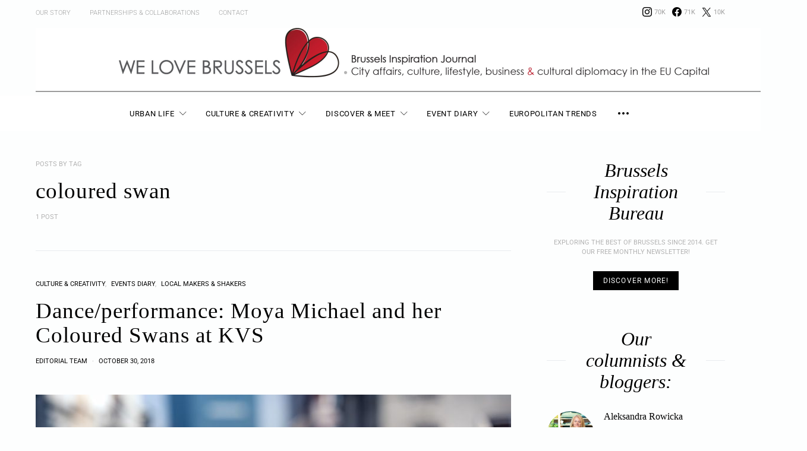

--- FILE ---
content_type: text/html; charset=UTF-8
request_url: https://welovebrussels.org/tag/coloured-swan/
body_size: 62190
content:
<!DOCTYPE html><html lang="en-US"><head><meta charset="UTF-8"><meta name="viewport" content="width=device-width, initial-scale=1"><link rel="profile" href="http://gmpg.org/xfn/11"><meta name='robots' content='index, follow, max-image-preview:large, max-snippet:-1, max-video-preview:-1' /> <script id="cookieyes" type="text/javascript" src="https://cdn-cookieyes.com/client_data/a0b3a066d2adef7cc8484045/script.js"></script> <script id="google_gtagjs-js-consent-mode-data-layer" type="text/javascript">window.dataLayer = window.dataLayer || [];function gtag(){dataLayer.push(arguments);}
gtag('consent', 'default', {"ad_personalization":"denied","ad_storage":"denied","ad_user_data":"denied","analytics_storage":"denied","functionality_storage":"denied","security_storage":"denied","personalization_storage":"denied","region":["AT","BE","BG","CH","CY","CZ","DE","DK","EE","ES","FI","FR","GB","GR","HR","HU","IE","IS","IT","LI","LT","LU","LV","MT","NL","NO","PL","PT","RO","SE","SI","SK"],"wait_for_update":500});
window._googlesitekitConsentCategoryMap = {"statistics":["analytics_storage"],"marketing":["ad_storage","ad_user_data","ad_personalization"],"functional":["functionality_storage","security_storage"],"preferences":["personalization_storage"]};
window._googlesitekitConsents = {"ad_personalization":"denied","ad_storage":"denied","ad_user_data":"denied","analytics_storage":"denied","functionality_storage":"denied","security_storage":"denied","personalization_storage":"denied","region":["AT","BE","BG","CH","CY","CZ","DE","DK","EE","ES","FI","FR","GB","GR","HR","HU","IE","IS","IT","LI","LT","LU","LV","MT","NL","NO","PL","PT","RO","SE","SI","SK"],"wait_for_update":500};</script> <link media="all" href="https://welovebrussels.org/wp-content/cache/autoptimize/css/autoptimize_7db691be8f95e12d0adaf826158fd21d.css" rel="stylesheet"><link media="screen" href="https://welovebrussels.org/wp-content/cache/autoptimize/css/autoptimize_4773cc3f2db0f7eeb0d9cf763ae5f363.css" rel="stylesheet"><title>coloured swan Archives - We Love Brussels</title><link rel="canonical" href="https://welovebrussels.org/tag/coloured-swan/" /><meta property="og:locale" content="en_US" /><meta property="og:type" content="article" /><meta property="og:title" content="coloured swan Archives - We Love Brussels" /><meta property="og:url" content="https://welovebrussels.org/tag/coloured-swan/" /><meta property="og:site_name" content="We Love Brussels" /><meta name="twitter:card" content="summary_large_image" /><meta name="twitter:site" content="@welovebrussels" /> <script type="application/ld+json" class="yoast-schema-graph">{"@context":"https://schema.org","@graph":[{"@type":"CollectionPage","@id":"https://welovebrussels.org/tag/coloured-swan/","url":"https://welovebrussels.org/tag/coloured-swan/","name":"coloured swan Archives - We Love Brussels","isPartOf":{"@id":"https://welovebrussels.org/#website"},"primaryImageOfPage":{"@id":"https://welovebrussels.org/tag/coloured-swan/#primaryimage"},"image":{"@id":"https://welovebrussels.org/tag/coloured-swan/#primaryimage"},"thumbnailUrl":"https://welovebrussels.org/wp-content/uploads/2018/10/KVS_Moya_Michael2018©DannyWillems-18D18809.jpg","breadcrumb":{"@id":"https://welovebrussels.org/tag/coloured-swan/#breadcrumb"},"inLanguage":"en-US"},{"@type":"ImageObject","inLanguage":"en-US","@id":"https://welovebrussels.org/tag/coloured-swan/#primaryimage","url":"https://welovebrussels.org/wp-content/uploads/2018/10/KVS_Moya_Michael2018©DannyWillems-18D18809.jpg","contentUrl":"https://welovebrussels.org/wp-content/uploads/2018/10/KVS_Moya_Michael2018©DannyWillems-18D18809.jpg","width":1024,"height":683},{"@type":"BreadcrumbList","@id":"https://welovebrussels.org/tag/coloured-swan/#breadcrumb","itemListElement":[{"@type":"ListItem","position":1,"name":"Home","item":"https://welovebrussels.org/"},{"@type":"ListItem","position":2,"name":"coloured swan"}]},{"@type":"WebSite","@id":"https://welovebrussels.org/#website","url":"https://welovebrussels.org/","name":"We Love Brussels","description":"Brussels Inspiration Bureau. Your guide to city life, Brussels events agenda, expat news &amp; travel tips","potentialAction":[{"@type":"SearchAction","target":{"@type":"EntryPoint","urlTemplate":"https://welovebrussels.org/?s={search_term_string}"},"query-input":"required name=search_term_string"}],"inLanguage":"en-US"}]}</script> <link rel='dns-prefetch' href='//www.googletagmanager.com' /><link rel="alternate" type="application/rss+xml" title="We Love Brussels &raquo; Feed" href="https://welovebrussels.org/feed/" /><link rel="alternate" type="application/rss+xml" title="We Love Brussels &raquo; Comments Feed" href="https://welovebrussels.org/comments/feed/" /><link rel="alternate" type="application/rss+xml" title="We Love Brussels &raquo; coloured swan Tag Feed" href="https://welovebrussels.org/tag/coloured-swan/feed/" /><link rel="preload" href="https://welovebrussels.org/wp-content/plugins/canvas/assets/fonts/canvas-icons.woff" as="font" type="font/woff" crossorigin> <script type="text/javascript">window._wpemojiSettings = {"baseUrl":"https:\/\/s.w.org\/images\/core\/emoji\/14.0.0\/72x72\/","ext":".png","svgUrl":"https:\/\/s.w.org\/images\/core\/emoji\/14.0.0\/svg\/","svgExt":".svg","source":{"concatemoji":"https:\/\/welovebrussels.org\/wp-includes\/js\/wp-emoji-release.min.js?ver=6.2.8"}};
/*! This file is auto-generated */
!function(e,a,t){var n,r,o,i=a.createElement("canvas"),p=i.getContext&&i.getContext("2d");function s(e,t){p.clearRect(0,0,i.width,i.height),p.fillText(e,0,0);e=i.toDataURL();return p.clearRect(0,0,i.width,i.height),p.fillText(t,0,0),e===i.toDataURL()}function c(e){var t=a.createElement("script");t.src=e,t.defer=t.type="text/javascript",a.getElementsByTagName("head")[0].appendChild(t)}for(o=Array("flag","emoji"),t.supports={everything:!0,everythingExceptFlag:!0},r=0;r<o.length;r++)t.supports[o[r]]=function(e){if(p&&p.fillText)switch(p.textBaseline="top",p.font="600 32px Arial",e){case"flag":return s("\ud83c\udff3\ufe0f\u200d\u26a7\ufe0f","\ud83c\udff3\ufe0f\u200b\u26a7\ufe0f")?!1:!s("\ud83c\uddfa\ud83c\uddf3","\ud83c\uddfa\u200b\ud83c\uddf3")&&!s("\ud83c\udff4\udb40\udc67\udb40\udc62\udb40\udc65\udb40\udc6e\udb40\udc67\udb40\udc7f","\ud83c\udff4\u200b\udb40\udc67\u200b\udb40\udc62\u200b\udb40\udc65\u200b\udb40\udc6e\u200b\udb40\udc67\u200b\udb40\udc7f");case"emoji":return!s("\ud83e\udef1\ud83c\udffb\u200d\ud83e\udef2\ud83c\udfff","\ud83e\udef1\ud83c\udffb\u200b\ud83e\udef2\ud83c\udfff")}return!1}(o[r]),t.supports.everything=t.supports.everything&&t.supports[o[r]],"flag"!==o[r]&&(t.supports.everythingExceptFlag=t.supports.everythingExceptFlag&&t.supports[o[r]]);t.supports.everythingExceptFlag=t.supports.everythingExceptFlag&&!t.supports.flag,t.DOMReady=!1,t.readyCallback=function(){t.DOMReady=!0},t.supports.everything||(n=function(){t.readyCallback()},a.addEventListener?(a.addEventListener("DOMContentLoaded",n,!1),e.addEventListener("load",n,!1)):(e.attachEvent("onload",n),a.attachEvent("onreadystatechange",function(){"complete"===a.readyState&&t.readyCallback()})),(e=t.source||{}).concatemoji?c(e.concatemoji):e.wpemoji&&e.twemoji&&(c(e.twemoji),c(e.wpemoji)))}(window,document,window._wpemojiSettings);</script> <!--noptimize--><script id="welov-ready">
			window.advanced_ads_ready=function(e,a){a=a||"complete";var d=function(e){return"interactive"===a?"loading"!==e:"complete"===e};d(document.readyState)?e():document.addEventListener("readystatechange",(function(a){d(a.target.readyState)&&e()}),{once:"interactive"===a})},window.advanced_ads_ready_queue=window.advanced_ads_ready_queue||[];		</script>
		<!--/noptimize--><link rel='alternate stylesheet' id='powerkit-icons-css' href='https://welovebrussels.org/wp-content/plugins/powerkit/assets/fonts/powerkit-icons.woff?ver=3.0.4' type='text/css' as='font' type='font/wof' crossorigin /> <script type='text/javascript' id='cookie-law-info-wca-js-before'>const _ckyGsk = true;</script> <script type='text/javascript' src='https://welovebrussels.org/wp-includes/js/tinymce/tinymce.min.js?ver=49110-20201110' id='wp-tinymce-root-js'></script> <script type='text/javascript' src='https://welovebrussels.org/wp-includes/js/tinymce/plugins/compat3x/plugin.min.js?ver=49110-20201110' id='wp-tinymce-js'></script> <script type='text/javascript' id='jquery-core-js-extra'>var csco_mega_menu = {"rest_url":"https:\/\/welovebrussels.org\/wp-json\/csco\/v1\/menu-posts"};</script> <script type='text/javascript' src='https://welovebrussels.org/wp-includes/js/jquery/jquery.min.js?ver=3.6.4' id='jquery-core-js'></script> 
 <script type='text/javascript' src='https://www.googletagmanager.com/gtag/js?id=GT-NBB2VV2' id='google_gtagjs-js' async></script> <script type='text/javascript' id='google_gtagjs-js-after'>window.dataLayer = window.dataLayer || [];function gtag(){dataLayer.push(arguments);}
gtag("set","linker",{"domains":["welovebrussels.org"]});
gtag("js", new Date());
gtag("set", "developer_id.dZTNiMT", true);
gtag("config", "GT-NBB2VV2");</script> <link rel="https://api.w.org/" href="https://welovebrussels.org/wp-json/" /><link rel="alternate" type="application/json" href="https://welovebrussels.org/wp-json/wp/v2/tags/1118" /><link rel="EditURI" type="application/rsd+xml" title="RSD" href="https://welovebrussels.org/xmlrpc.php?rsd" /><link rel="wlwmanifest" type="application/wlwmanifest+xml" href="https://welovebrussels.org/wp-includes/wlwmanifest.xml" /><meta name="generator" content="WordPress 6.2.8" /><meta name="generator" content="Site Kit by Google 1.168.0" /><link rel="icon" href="https://welovebrussels.org/wp-content/uploads/2018/04/cropped-WLB-favicon-32x32.jpg" sizes="32x32" /><link rel="icon" href="https://welovebrussels.org/wp-content/uploads/2018/04/cropped-WLB-favicon-192x192.jpg" sizes="192x192" /><link rel="apple-touch-icon" href="https://welovebrussels.org/wp-content/uploads/2018/04/cropped-WLB-favicon-180x180.jpg" /><meta name="msapplication-TileImage" content="https://welovebrussels.org/wp-content/uploads/2018/04/cropped-WLB-favicon-270x270.jpg" /></head><body class="archive tag tag-coloured-swan tag-1118 wp-embed-responsive header-enabled cs-page-layout-sidebar cs-page-layout-sidebar-right parallax-enabled sticky-sidebar-enabled stick-to-bottom navbar-sticky-enabled navbar-smart-enabled block-align-enabled style-align-left aa-prefix-welov-"><div class="site-overlay"></div><div class="offcanvas"><div class="offcanvas-header"><nav class="navbar navbar-offcanvas  navbar-border"> <a class="navbar-brand" href="https://welovebrussels.org/"> <img class="logo-image" src="https://welovebrussels.org/wp-content/uploads/2020/03/WLB-logo-new-e1583578579317.png" srcset="https://welovebrussels.org/wp-content/uploads/2020/03/WLB-logo-new-e1583578579317.png 1x, https://welovebrussels.org/wp-content/uploads/2020/03/WLB-logo-new-e1583578579317.png 2x" alt="We Love Brussels"> </a> <button type="button" class="offcanvas-toggle navbar-toggle"> <i class="cs-icon cs-icon-cross"></i> </button></nav></div><div class="offcanvas-sidebar"><div class="offcanvas-inner widget-area"><div class="widget widget_nav_menu cs-d-lg-none"><div class="menu-portfolio-container"><ul id="menu-portfolio" class="menu"><li id="menu-item-2624" class="menu-item menu-item-type-taxonomy menu-item-object-category menu-item-has-children menu-item-2624"><a href="https://welovebrussels.org/category/urban-city-lifestyle/">Urban Life</a><ul class="sub-menu"><li id="menu-item-7827" class="menu-item menu-item-type-taxonomy menu-item-object-category menu-item-7827"><a href="https://welovebrussels.org/category/urban-city-lifestyle/urban-jungle/">Urban Jungle</a></li><li id="menu-item-7821" class="menu-item menu-item-type-taxonomy menu-item-object-category menu-item-7821"><a href="https://welovebrussels.org/category/photo-urban-stories/">Photo Stories</a></li><li id="menu-item-7826" class="menu-item menu-item-type-taxonomy menu-item-object-category menu-item-7826"><a href="https://welovebrussels.org/category/urban-city-lifestyle/why/">But Why?</a></li><li id="menu-item-7833" class="menu-item menu-item-type-taxonomy menu-item-object-category menu-item-7833"><a href="https://welovebrussels.org/category/urban-city-lifestyle/smart-city-technology/">Smart City</a></li><li id="menu-item-2611" class="menu-item menu-item-type-taxonomy menu-item-object-category menu-item-2611"><a href="https://welovebrussels.org/category/city-branding/">City Branding</a></li><li id="menu-item-7825" class="menu-item menu-item-type-taxonomy menu-item-object-category menu-item-7825"><a href="https://welovebrussels.org/category/urban-city-lifestyle/seniors/">Seniors</a></li><li id="menu-item-7830" class="menu-item menu-item-type-taxonomy menu-item-object-category menu-item-7830"><a href="https://welovebrussels.org/category/urban-city-lifestyle/real-estate/">Real Estate</a></li></ul></li><li id="menu-item-2612" class="menu-item menu-item-type-taxonomy menu-item-object-category menu-item-has-children menu-item-2612"><a href="https://welovebrussels.org/category/creative-brussels/">Culture &#038; Creativity</a><ul class="sub-menu"><li id="menu-item-7822" class="menu-item menu-item-type-taxonomy menu-item-object-category menu-item-7822"><a href="https://welovebrussels.org/category/new-economy/">New Economy</a></li><li id="menu-item-2616" class="menu-item menu-item-type-taxonomy menu-item-object-category menu-item-2616"><a href="https://welovebrussels.org/category/urban-city-lifestyle/city-entrepreneurship/">Local Makers &#038; Shakers</a></li><li id="menu-item-8536" class="menu-item menu-item-type-taxonomy menu-item-object-category menu-item-8536"><a href="https://welovebrussels.org/category/creative-brussels/illustrations/">Illustrations</a></li><li id="menu-item-7829" class="menu-item menu-item-type-taxonomy menu-item-object-category menu-item-7829"><a href="https://welovebrussels.org/category/creative-brussels/fashion/">Fashion City</a></li></ul></li><li id="menu-item-17719" class="menu-item menu-item-type-post_type menu-item-object-page menu-item-has-children menu-item-17719"><a href="https://welovebrussels.org/discover-meet-in-brussels/">Discover &#038; Meet</a><ul class="sub-menu"><li id="menu-item-2623" class="menu-item menu-item-type-taxonomy menu-item-object-category menu-item-2623"><a href="https://welovebrussels.org/category/brussels-travel-tourism/">Travel &#038; Tourism news</a></li><li id="menu-item-17727" class="menu-item menu-item-type-taxonomy menu-item-object-category menu-item-17727"><a href="https://welovebrussels.org/category/foodie-guide/">Foodie guide</a></li></ul></li><li id="menu-item-2615" class="menu-item menu-item-type-taxonomy menu-item-object-category menu-item-2615"><a href="https://welovebrussels.org/category/local-events/">Event Diary</a></li><li id="menu-item-17709" class="menu-item menu-item-type-post_type menu-item-object-page menu-item-17709"><a href="https://welovebrussels.org/europolitans/">Europolitan Trends</a></li></ul></div></div><div class="widget block-12 widget_block widget_media_image"><figure class="wp-block-image size-full"><img decoding="async" loading="lazy" width="1104" height="1100" src="https://welovebrussels.org/wp-content/uploads/2022/12/WLB_Logo_11_2019_cmyk_5_2022_color-options_R3-02-2.png" alt="" class="wp-image-22026" srcset="https://welovebrussels.org/wp-content/uploads/2022/12/WLB_Logo_11_2019_cmyk_5_2022_color-options_R3-02-2.png 1104w, https://welovebrussels.org/wp-content/uploads/2022/12/WLB_Logo_11_2019_cmyk_5_2022_color-options_R3-02-2-800x797.png 800w, https://welovebrussels.org/wp-content/uploads/2022/12/WLB_Logo_11_2019_cmyk_5_2022_color-options_R3-02-2-80x80.png 80w, https://welovebrussels.org/wp-content/uploads/2022/12/WLB_Logo_11_2019_cmyk_5_2022_color-options_R3-02-2-120x120.png 120w, https://welovebrussels.org/wp-content/uploads/2022/12/WLB_Logo_11_2019_cmyk_5_2022_color-options_R3-02-2-90x90.png 90w, https://welovebrussels.org/wp-content/uploads/2022/12/WLB_Logo_11_2019_cmyk_5_2022_color-options_R3-02-2-320x320.png 320w, https://welovebrussels.org/wp-content/uploads/2022/12/WLB_Logo_11_2019_cmyk_5_2022_color-options_R3-02-2-560x558.png 560w" sizes="(max-width: 1104px) 100vw, 1104px" /><figcaption class="wp-element-caption"><em>Brussels Inspiration Bureau</em></figcaption></figure></div><div class="widget powerkit_social_links_widget-4 powerkit_social_links_widget"><div class="widget-body"><h5 class="cnvs-block-section-heading is-style-cnvs-block-section-heading-default haligncenter title-widget "><span class="cnvs-section-title"><span>Social Links</span></span></h5><div class="pk-social-links-wrap  pk-social-links-template-inline pk-social-links-align-default pk-social-links-scheme-light pk-social-links-titles-enabled pk-social-links-counts-enabled pk-social-links-labels-enabled pk-social-links-mode-php pk-social-links-mode-rest"><div class="pk-social-links-items"><div class="pk-social-links-item pk-social-links-instagram " data-id="instagram"> <a href="https://www.instagram.com/welovebrussels" class="pk-social-links-link" target="_blank" rel="" aria-label="Instagram"> <i class="pk-social-links-icon pk-icon pk-icon-instagram"></i> <span class="pk-social-links-title pk-font-heading">Instagram</span> <span class="pk-social-links-count pk-font-secondary">70K</span> <span class="pk-social-links-label pk-font-secondary">Followers</span> </a></div><div class="pk-social-links-item pk-social-links-facebook " data-id="facebook"> <a href="https://facebook.com/welovebrussels" class="pk-social-links-link" target="_blank" rel="" aria-label="Facebook"> <i class="pk-social-links-icon pk-icon pk-icon-facebook"></i> <span class="pk-social-links-title pk-font-heading">Facebook</span> <span class="pk-social-links-count pk-font-secondary">71K</span> <span class="pk-social-links-label pk-font-secondary">Followers</span> </a></div><div class="pk-social-links-item pk-social-links-twitter " data-id="twitter"> <a href="https://x.com/welovebrussels" class="pk-social-links-link" target="_blank" rel="" aria-label="X / Twitter"> <i class="pk-social-links-icon pk-icon pk-icon-twitter"></i> <span class="pk-social-links-title pk-font-heading">X / Twitter</span> <span class="pk-social-links-count pk-font-secondary">10K</span> <span class="pk-social-links-label pk-font-secondary">Followers</span> </a></div></div></div></div></div></div></div></div><div id="page" class="site"><div class="site-inner"><header id="masthead" class="site-header page-header-type-simple" role="banner"><div class="topbar cs-d-none cs-d-lg-block"><div class="cs-container"><nav class="navbar"><div class="col-left"><ul id="menu-upper-menu" class="nav navbar-nav navbar-lonely cs-d-none cs-d-lg-block"><li id="menu-item-5408" class="menu-item menu-item-type-post_type menu-item-object-page menu-item-5408"><a href="https://welovebrussels.org/whywelovebrussels/">Our Story</a></li><li id="menu-item-5404" class="menu-item menu-item-type-post_type menu-item-object-page menu-item-5404"><a href="https://welovebrussels.org/partnerships/">Partnerships &#038; Collaborations</a></li><li id="menu-item-5407" class="menu-item menu-item-type-post_type menu-item-object-page menu-item-5407"><a href="https://welovebrussels.org/contact-us/">Contact</a></li></ul></div><div class="col-right"><div class="pk-social-links-wrap  pk-social-links-template-nav pk-social-links-align-default pk-social-links-scheme-light pk-social-links-titles-disabled pk-social-links-counts-enabled pk-social-links-labels-disabled pk-social-links-mode-php pk-social-links-mode-rest"><div class="pk-social-links-items"><div class="pk-social-links-item pk-social-links-instagram " data-id="instagram"> <a href="https://www.instagram.com/welovebrussels" class="pk-social-links-link" target="_blank" rel="" aria-label="Instagram"> <i class="pk-social-links-icon pk-icon pk-icon-instagram"></i> <span class="pk-social-links-count pk-font-secondary">70K</span> </a></div><div class="pk-social-links-item pk-social-links-facebook " data-id="facebook"> <a href="https://facebook.com/welovebrussels" class="pk-social-links-link" target="_blank" rel="" aria-label="Facebook"> <i class="pk-social-links-icon pk-icon pk-icon-facebook"></i> <span class="pk-social-links-count pk-font-secondary">71K</span> </a></div><div class="pk-social-links-item pk-social-links-twitter " data-id="twitter"> <a href="https://x.com/welovebrussels" class="pk-social-links-link" target="_blank" rel="" aria-label="X / Twitter"> <i class="pk-social-links-icon pk-icon pk-icon-twitter"></i> <span class="pk-social-links-count pk-font-secondary">10K</span> </a></div></div></div></div></nav></div></div><div class="header header-center header-dark cs-d-none cs-d-lg-block" ><div class="cs-container"><div class="header-col header-col-left"><div></div></div><div class="header-col header-col-center"><div> <a href="https://welovebrussels.org/" class="site-logo"> <img class="logo-image" src="https://welovebrussels.org/wp-content/uploads/2022/11/WLB_header-11-19_1280x133_2-scaled.jpg" srcset="https://welovebrussels.org/wp-content/uploads/2022/11/WLB_header-11-19_1280x133_2-scaled.jpg 1x, https://welovebrussels.org/wp-content/uploads/2022/11/WLB_header-11-19_1280x133_2-scaled.jpg 2x" alt="We Love Brussels"> </a></div></div><div class="header-col header-col-right"><div> <a href="#search" class="navbar-search"><i class="cs-icon cs-icon-search"></i></a></div></div></div></div><div class="navbar-primary navbar-center search-disabled social-disabled toggle-disabled"><div class="cs-container"><nav class="navbar"><div class="navbar-col"><div> <button class="navbar-toggle offcanvas-toggle" type="button"> <i class="cs-icon cs-icon-menu"></i> </button> <a class="navbar-brand" href="https://welovebrussels.org/"> <img class="logo-image" src="https://welovebrussels.org/wp-content/uploads/2020/02/WLB_Logo_11_2019_ULTRA-WIDE_rbg.png" srcset="https://welovebrussels.org/wp-content/uploads/2020/02/WLB_Logo_11_2019_ULTRA-WIDE_rbg.png 1x, https://welovebrussels.org/wp-content/uploads/2020/02/WLB_Logo_11_2019_ULTRA-WIDE_rbg.png 2x" alt="We Love Brussels"> </a></div></div><div class="navbar-col"><div><ul id="menu-portfolio-1" class="nav navbar-nav"><li class="menu-item menu-item-type-taxonomy menu-item-object-category menu-item-has-children menu-item-2624 csco-mega-menu csco-mega-menu-terms"><a href="https://welovebrussels.org/category/urban-city-lifestyle/">Urban Life</a><div class="sub-menu"><div class="cs-mm-content"><ul class="cs-mm-categories"><li class="menu-item menu-item-type-taxonomy menu-item-object-category menu-item-7827 csco-mega-menu-child-term csco-mega-menu-child"> <a href="https://welovebrussels.org/category/urban-city-lifestyle/urban-jungle/" data-term="753" data-numberposts="4">Urban Jungle</a></li><li class="menu-item menu-item-type-taxonomy menu-item-object-category menu-item-7821 csco-mega-menu-child-term csco-mega-menu-child"> <a href="https://welovebrussels.org/category/photo-urban-stories/" data-term="214" data-numberposts="4">Photo Stories</a></li><li class="menu-item menu-item-type-taxonomy menu-item-object-category menu-item-7826 csco-mega-menu-child-term csco-mega-menu-child"> <a href="https://welovebrussels.org/category/urban-city-lifestyle/why/" data-term="783" data-numberposts="4">But Why?</a></li><li class="menu-item menu-item-type-taxonomy menu-item-object-category menu-item-7833 csco-mega-menu-child-term csco-mega-menu-child"> <a href="https://welovebrussels.org/category/urban-city-lifestyle/smart-city-technology/" data-term="333" data-numberposts="4">Smart City</a></li><li class="menu-item menu-item-type-taxonomy menu-item-object-category menu-item-2611 csco-mega-menu-child-term csco-mega-menu-child"> <a href="https://welovebrussels.org/category/city-branding/" data-term="83" data-numberposts="4">City Branding</a></li><li class="menu-item menu-item-type-taxonomy menu-item-object-category menu-item-7825 csco-mega-menu-child-term csco-mega-menu-child"> <a href="https://welovebrussels.org/category/urban-city-lifestyle/seniors/" data-term="693" data-numberposts="4">Seniors</a></li><li class="menu-item menu-item-type-taxonomy menu-item-object-category menu-item-7830 csco-mega-menu-child-term csco-mega-menu-child"> <a href="https://welovebrussels.org/category/urban-city-lifestyle/real-estate/" data-term="341" data-numberposts="4">Real Estate</a></li></ul><div class="cs-mm-posts-container"><div class="cs-mm-posts" data-term="753"></div><div class="cs-mm-posts" data-term="214"></div><div class="cs-mm-posts" data-term="783"></div><div class="cs-mm-posts" data-term="333"></div><div class="cs-mm-posts" data-term="83"></div><div class="cs-mm-posts" data-term="693"></div><div class="cs-mm-posts" data-term="341"></div></div></div></div></li><li class="menu-item menu-item-type-taxonomy menu-item-object-category menu-item-has-children menu-item-2612 csco-mega-menu csco-mega-menu-terms"><a href="https://welovebrussels.org/category/creative-brussels/">Culture &#038; Creativity</a><div class="sub-menu"><div class="cs-mm-content"><ul class="cs-mm-categories"><li class="menu-item menu-item-type-taxonomy menu-item-object-category menu-item-7822 csco-mega-menu-child-term csco-mega-menu-child"> <a href="https://welovebrussels.org/category/new-economy/" data-term="348" data-numberposts="4">New Economy</a></li><li class="menu-item menu-item-type-taxonomy menu-item-object-category menu-item-2616 csco-mega-menu-child-term csco-mega-menu-child"> <a href="https://welovebrussels.org/category/urban-city-lifestyle/city-entrepreneurship/" data-term="84" data-numberposts="4">Local Makers &#038; Shakers</a></li><li class="menu-item menu-item-type-taxonomy menu-item-object-category menu-item-8536 csco-mega-menu-child-term csco-mega-menu-child"> <a href="https://welovebrussels.org/category/creative-brussels/illustrations/" data-term="299" data-numberposts="4">Illustrations</a></li><li class="menu-item menu-item-type-taxonomy menu-item-object-category menu-item-7829 csco-mega-menu-child-term csco-mega-menu-child"> <a href="https://welovebrussels.org/category/creative-brussels/fashion/" data-term="734" data-numberposts="4">Fashion City</a></li></ul><div class="cs-mm-posts-container"><div class="cs-mm-posts" data-term="348"></div><div class="cs-mm-posts" data-term="84"></div><div class="cs-mm-posts" data-term="299"></div><div class="cs-mm-posts" data-term="734"></div></div></div></div></li><li class="menu-item menu-item-type-post_type menu-item-object-page menu-item-has-children menu-item-17719"><a href="https://welovebrussels.org/discover-meet-in-brussels/">Discover &#038; Meet</a><ul class="sub-menu"><li class="menu-item menu-item-type-taxonomy menu-item-object-category menu-item-2623 csco-mega-menu-term menu-item-has-children"><a href="https://welovebrussels.org/category/brussels-travel-tourism/" data-term="53" data-numberposts="5">Travel &#038; Tourism news</a><div class="sub-menu"><div class="cs-mm-posts mega-menu-term"></div></div></li><li class="menu-item menu-item-type-taxonomy menu-item-object-category menu-item-17727"><a href="https://welovebrussels.org/category/foodie-guide/">Foodie guide</a></li></ul></li><li class="menu-item menu-item-type-taxonomy menu-item-object-category menu-item-2615 csco-mega-menu csco-mega-menu-term menu-item-has-children"><a href="https://welovebrussels.org/category/local-events/" data-term="350" data-numberposts="5">Event Diary</a><div class="sub-menu"><div class="cs-mm-posts mega-menu-term"></div></div></li><li class="menu-item menu-item-type-post_type menu-item-object-page menu-item-17709"><a href="https://welovebrussels.org/europolitans/">Europolitan Trends</a></li></ul><div class="navbar-multi-column-widgets site-submenu section-heading-default-style-2"> <button type="button" class="navbar-widgets-btn"> <i class="cs-icon cs-icon-more-horizontal"></i> </button><div class="navbar-widgets-container"><div class="widget-area navbar-widgets-inner navbar-multi-column-area"><div class="widget-col"><div class="widget nav_menu-2 widget_nav_menu"><div class="menu-community-menu-container"><ul id="menu-community-menu" class="menu"><li id="menu-item-16764" class="menu-item menu-item-type-taxonomy menu-item-object-category menu-item-16764"><a href="https://welovebrussels.org/category/our-news/">Community news</a></li><li id="menu-item-16759" class="menu-item menu-item-type-post_type menu-item-object-page menu-item-16759"><a href="https://welovebrussels.org/success-story/">Building the platform</a></li><li id="menu-item-16760" class="menu-item menu-item-type-post_type menu-item-object-page menu-item-16760"><a href="https://welovebrussels.org/community/">Community of city admirers</a></li><li id="menu-item-16761" class="menu-item menu-item-type-post_type menu-item-object-page menu-item-16761"><a href="https://welovebrussels.org/partnerships/">Partnerships &#038; Collaborations</a></li><li id="menu-item-16762" class="menu-item menu-item-type-post_type menu-item-object-page menu-item-16762"><a href="https://welovebrussels.org/contact-us/">Get in Touch</a></li></ul></div></div></div><div class="widget-col"><div class="widget media_image-8 widget_media_image"><h5 class="cnvs-block-section-heading is-style-cnvs-block-section-heading-default halignleft title-widget "><span class="cnvs-section-title"><span>Become our contributor. Join the team!</span></span></h5><a href="http://welovebrussels.org/2018/03/want-to-join-the-team-become-our-contributing-editor/"><img width="800" height="530" src="https://welovebrussels.org/wp-content/uploads/2020/03/wlb-office-life-80x53.jpg" class="image wp-image-15747  attachment-medium size-medium pk-lqip pk-lazyload" alt="" decoding="async" loading="lazy" style="max-width: 100%; height: auto;" data-pk-sizes="auto" data-ls-sizes="(max-width: 800px) 100vw, 800px" data-pk-src="https://welovebrussels.org/wp-content/uploads/2020/03/wlb-office-life-800x530.jpg" data-pk-srcset="https://welovebrussels.org/wp-content/uploads/2020/03/wlb-office-life-800x530.jpg 800w, https://welovebrussels.org/wp-content/uploads/2020/03/wlb-office-life-1160x769.jpg 1160w, https://welovebrussels.org/wp-content/uploads/2020/03/wlb-office-life-120x80.jpg 120w, https://welovebrussels.org/wp-content/uploads/2020/03/wlb-office-life-90x60.jpg 90w, https://welovebrussels.org/wp-content/uploads/2020/03/wlb-office-life-320x212.jpg 320w, https://welovebrussels.org/wp-content/uploads/2020/03/wlb-office-life-560x371.jpg 560w, https://welovebrussels.org/wp-content/uploads/2020/03/wlb-office-life-80x53.jpg 80w, https://welovebrussels.org/wp-content/uploads/2020/03/wlb-office-life.jpg 1320w" /></a></div></div><div class="widget-col"><div class="widget siteorigin-panels-builder-2 widget_siteorigin-panels-builder"><div id="pl-w643087fc45ce0"  class="panel-layout" ><div id="pg-w643087fc45ce0-0"  class="panel-grid panel-no-style" ><div id="pgc-w643087fc45ce0-0-0"  class="panel-grid-cell" ><div id="panel-w643087fc45ce0-0-0-0" class="so-panel widget widget_media_image panel-first-child panel-last-child" data-index="0" ><img width="706" height="800" src="https://welovebrussels.org/wp-content/uploads/2019/10/welovebrussels-new-logo-80x91.png" class="image wp-image-14512  attachment-full size-full pk-lqip pk-lazyload" alt="" decoding="async" loading="lazy" style="max-width: 100%; height: auto;" data-pk-sizes="auto" data-ls-sizes="(max-width: 706px) 100vw, 706px" data-pk-src="https://welovebrussels.org/wp-content/uploads/2019/10/welovebrussels-new-logo.png" data-pk-srcset="https://welovebrussels.org/wp-content/uploads/2019/10/welovebrussels-new-logo.png 706w, https://welovebrussels.org/wp-content/uploads/2019/10/welovebrussels-new-logo-320x363.png 320w, https://welovebrussels.org/wp-content/uploads/2019/10/welovebrussels-new-logo-560x635.png 560w, https://welovebrussels.org/wp-content/uploads/2019/10/welovebrussels-new-logo-80x91.png 80w" /></div></div><div id="pgc-w643087fc45ce0-0-1"  class="panel-grid-cell" ><div id="panel-w643087fc45ce0-0-1-0" class="so-panel widget widget_powerkit_opt_in_subscription_widget powerkit_opt_in_subscription_widget panel-first-child panel-last-child" data-index="1" ><div class="widget-body"><div class="pk-subscribe-form-wrap pk-subscribe-form-widget" data-service="mailchimp"><div class="pk-subscribe-container "><div class="pk-subscribe-data"><h3 class="widget-title">Sign up for our newsletter</h3><p class="pk-subscribe-message pk-font-heading">Get our periodical updates. Zero spam.</p><form method="post" class="subscription"> <input type="hidden" name="service" value="mailchimp"> <input type="hidden" name="list_id" value="4912069911"><div class="pk-input-group"> <input type="text" name="EMAIL" class="email form-control" placeholder="Enter your email"> <button class="pk-subscribe-submit" type="submit"><span>Subscribe</span><span><i class="cs-icon cs-icon-mail"></i></span></button></div> <input type="hidden" name="_wp_http_referer" value="/tag/coloured-swan/" /></form><div class="pk-privacy pk-color-secondary"> <label><input name="pk-privacy" type="checkbox">By checking this box, you confirm that you have read and are agreeing to our terms of use regarding the storage of the data submitted through this form.</label></div></div></div></div></div></div></div></div></div></div></div></div></div></div></div></div><div class="navbar-col"><div> <a href="#search" class="navbar-search"><i class="cs-icon cs-icon-search"></i></a></div></div></nav></div></div></header><div class="site-content layout-sidebar layout-sidebar-right post-sidebar-disabled layout-narrow-enabled section-heading-default-style-4"><div class="cs-container"><div id="content" class="main-content"><div id="primary" class="content-area"><main id="main" class="site-main" role="main"><header class="page-header page-header-simple"><p class="sub-title">Posts by tag</p><h1>coloured swan</h1><div class="post-count"> 1 post</div></header><div class="post-archive"><div class="archive-first archive-standard"><article class="post-standard post-10004 post type-post status-publish format-standard has-post-thumbnail category-creative-brussels category-local-events category-city-entrepreneurship tag-coloured-swan tag-kvs tag-moya-michael"><div class="post-outer"><div class="post-inner"><header class="entry-header"><div class="meta-category"><ul class="post-categories"><li><a href="https://welovebrussels.org/category/creative-brussels/" rel="category tag">culture &amp; creativity</a></li><li><a href="https://welovebrussels.org/category/local-events/" rel="category tag">Events diary</a></li><li><a href="https://welovebrussels.org/category/urban-city-lifestyle/city-entrepreneurship/" rel="category tag">local makers &amp; shakers</a></li></ul></div><h2 class="entry-title"><a href="https://welovebrussels.org/2018/10/moya-michael-choreographer-dancer-coloured-swans-kvs/">Dance/performance: Moya Michael and her Coloured Swans at KVS</a></h2><ul class="post-meta"><li class="meta-author"><span class="author"><a class="url fn n" href="https://welovebrussels.org/author/welovebrussels/" title="View all posts by Editorial Team">Editorial Team</a></span></li><li class="meta-date"><a href="https://welovebrussels.org/2018/10/moya-michael-choreographer-dancer-coloured-swans-kvs/" rel="bookmark">October 30, 2018</a></li></ul></header><section class="post-media"> <a href="https://welovebrussels.org/2018/10/moya-michael-choreographer-dancer-coloured-swans-kvs/"> <img width="800" height="534" src="https://welovebrussels.org/wp-content/uploads/2018/10/KVS_Moya_Michael2018©DannyWillems-18D18809-80x53.jpg" class="attachment-csco-800 size-csco-800 pk-lqip pk-lazyload wp-post-image" alt="" decoding="async" data-pk-sizes="auto" data-ls-sizes="(max-width: 800px) 100vw, 800px" data-pk-src="https://welovebrussels.org/wp-content/uploads/2018/10/KVS_Moya_Michael2018©DannyWillems-18D18809-800x534.jpg" data-pk-srcset="https://welovebrussels.org/wp-content/uploads/2018/10/KVS_Moya_Michael2018©DannyWillems-18D18809-800x534.jpg 800w, https://welovebrussels.org/wp-content/uploads/2018/10/KVS_Moya_Michael2018©DannyWillems-18D18809-120x80.jpg 120w, https://welovebrussels.org/wp-content/uploads/2018/10/KVS_Moya_Michael2018©DannyWillems-18D18809-90x60.jpg 90w, https://welovebrussels.org/wp-content/uploads/2018/10/KVS_Moya_Michael2018©DannyWillems-18D18809-320x213.jpg 320w, https://welovebrussels.org/wp-content/uploads/2018/10/KVS_Moya_Michael2018©DannyWillems-18D18809-560x374.jpg 560w, https://welovebrussels.org/wp-content/uploads/2018/10/KVS_Moya_Michael2018©DannyWillems-18D18809-80x53.jpg 80w, https://welovebrussels.org/wp-content/uploads/2018/10/KVS_Moya_Michael2018©DannyWillems-18D18809-272x182.jpg 272w, https://welovebrussels.org/wp-content/uploads/2018/10/KVS_Moya_Michael2018©DannyWillems-18D18809-640x427.jpg 640w, https://welovebrussels.org/wp-content/uploads/2018/10/KVS_Moya_Michael2018©DannyWillems-18D18809-544x364.jpg 544w, https://welovebrussels.org/wp-content/uploads/2018/10/KVS_Moya_Michael2018©DannyWillems-18D18809.jpg 1024w" /> </a></section><div class="post-excerpt">We asked choreographer and dancer Moya Michael about her favourite place in Brussels: &#8220;I mostly love the many amazing parks Brussels boasts. Just let me get lost in Duden Park&hellip;</div><div class="post-more"><a href="https://welovebrussels.org/2018/10/moya-michael-choreographer-dancer-coloured-swans-kvs/" class="button button-primary button-effect button-lg"><span>View Post</span><span><i class="cs-icon cs-icon-arrow-right"></i></span></a></div><div class="post-share"> <span class="title-share">Share <i class="cs-icon cs-icon-arrow-right"></i></span><div class="pk-share-buttons-wrap pk-share-buttons-layout-simple pk-share-buttons-scheme-default pk-share-buttons-has-counts pk-share-buttons-post-loop pk-share-buttons-mode-cached" data-post-id="10004" data-share-url="https://welovebrussels.org/2018/10/moya-michael-choreographer-dancer-coloured-swans-kvs/" ><div class="pk-share-buttons-items"><div class="pk-share-buttons-item pk-share-buttons-facebook pk-share-buttons-no-count" data-id="facebook"> <a href="https://www.facebook.com/sharer.php?u=https://welovebrussels.org/2018/10/moya-michael-choreographer-dancer-coloured-swans-kvs/" class="pk-share-buttons-link" target="_blank"> <i class="pk-share-buttons-icon pk-icon pk-icon-facebook"></i> <span class="pk-share-buttons-count pk-font-secondary">0</span> </a></div><div class="pk-share-buttons-item pk-share-buttons-twitter pk-share-buttons-no-count" data-id="twitter"> <a href="https://x.com/share?&text=Dance%2Fperformance%3A%20Moya%20Michael%20and%20her%20Coloured%20Swans%20at%20KVS&via=welovebrussels&url=https://welovebrussels.org/2018/10/moya-michael-choreographer-dancer-coloured-swans-kvs/" class="pk-share-buttons-link" target="_blank"> <i class="pk-share-buttons-icon pk-icon pk-icon-twitter"></i> <span class="pk-share-buttons-count pk-font-secondary">0</span> </a></div></div></div></div></div></div></article></div><div class="archive-main archive-masonry columns-2"><div class="archive-col archive-col-1"></div><div class="archive-col archive-col-2"></div></div></div></main></div><aside id="secondary" class="sidebar-area widget-area" role="complementary"><div class="sidebar sidebar-1"><div class="widget powerkit_widget_about-3 powerkit_widget_about"><div class="widget-body pk-widget-about"><h5 class="cnvs-block-section-heading is-style-cnvs-block-section-heading-default haligncenter title-widget "><span class="cnvs-section-title"><span>Brussels Inspiration Bureau</span></span></h5><p class="pk-about-small">Exploring the best of Brussels since 2014. Get our free monthly newsletter!</p> <a href="https://mailchi.mp/welovebrussels/linkedin" class="pk-about-button button"> <span>Discover more!</span><span><i class="cs-icon cs-icon-arrow-right"></i></span> </a></div></div><div class="widget powerkit_widget_contributors-2 powerkit_widget_contributors"><h5 class="cnvs-block-section-heading is-style-cnvs-block-section-heading-default haligncenter title-widget "><span class="cnvs-section-title"><span>Our columnists &#038; bloggers:</span></span></h5><div class="widget-body"><div class="pk-widget-contributors"><div class="pk-author-item"><div class="pk-author-avatar"> <a href="https://welovebrussels.org/author/aleksandrarowicka/" rel="author"> <img alt='' src='https://welovebrussels.org/wp-content/uploads/2019/10/avatar_user_19_1570650152-80x80.png' srcset='https://welovebrussels.org/wp-content/uploads/2019/10/avatar_user_19_1570650152-160x160.png 2x' class='avatar avatar-80 photo' height='80' width='80' loading='lazy' decoding='async'/> </a></div><div class="pk-author-data"><h6 class="author-name"> <a href="https://welovebrussels.org/author/aleksandrarowicka/" rel="author"> Aleksandra Rowicka </a></h6><div class="author-description pk-color-secondary"> Addicted to cultural life of Brussels, fashion photography and dark&hellip;</div></div></div><div class="pk-author-item"><div class="pk-author-avatar"> <a href="https://welovebrussels.org/author/arissetya/" rel="author"> <img alt='' src='https://welovebrussels.org/wp-content/uploads/2018/07/avatar_user_9_1530873565-80x80.jpg' srcset='https://welovebrussels.org/wp-content/uploads/2018/07/avatar_user_9_1530873565.jpg 2x' class='avatar avatar-80 photo' height='80' width='80' loading='lazy' decoding='async'/> </a></div><div class="pk-author-data"><h6 class="author-name"> <a href="https://welovebrussels.org/author/arissetya/" rel="author"> Aris Setya </a></h6><div class="author-description pk-color-secondary"> Indonesian living in Brussels. Passionate about photography. Love&hellip;</div></div></div><div class="pk-author-item"><div class="pk-author-avatar"> <a href="https://welovebrussels.org/author/boro/" rel="author"> <img alt='' src='https://welovebrussels.org/wp-content/uploads/2017/02/Boro-Milovic-80x80.jpg' srcset='https://welovebrussels.org/wp-content/uploads/2017/02/Boro-Milovic-160x160.jpg 2x' class='avatar avatar-80 photo' height='80' width='80' loading='lazy' decoding='async'/> </a></div><div class="pk-author-data"><h6 class="author-name"> <a href="https://welovebrussels.org/author/boro/" rel="author"> Boro Milovic </a></h6><div class="author-description pk-color-secondary"> Boro is the founder and editor-in-chief of WeLoveBrussels. His interests&hellip;</div></div></div><div class="pk-author-item"><div class="pk-author-avatar"> <a href="https://welovebrussels.org/author/dorkademeter/" rel="author"> <img alt='' src='https://welovebrussels.org/wp-content/uploads/2021/09/avatar_user_20_1631104400-80x80.jpg' srcset='https://welovebrussels.org/wp-content/uploads/2021/09/avatar_user_20_1631104400-160x160.jpg 2x' class='avatar avatar-80 photo' height='80' width='80' loading='lazy' decoding='async'/> </a></div><div class="pk-author-data"><h6 class="author-name"> <a href="https://welovebrussels.org/author/dorkademeter/" rel="author"> Dorka Demeter </a></h6><div class="author-description pk-color-secondary"> Dorka is a Hungarian expat living in Brussels for 10 years. Admirer of&hellip;</div></div></div><div class="pk-author-item"><div class="pk-author-avatar"> <a href="https://welovebrussels.org/author/karolina/" rel="author"> <img alt='' src='https://secure.gravatar.com/avatar/4900005fd4cea38760d1db13ae5c54ca?s=80&#038;r=g' srcset='https://secure.gravatar.com/avatar/4900005fd4cea38760d1db13ae5c54ca?s=160&#038;r=g 2x' class='avatar avatar-80 photo' height='80' width='80' loading='lazy' decoding='async'/> </a></div><div class="pk-author-data"><h6 class="author-name"> <a href="https://welovebrussels.org/author/karolina/" rel="author"> Karolina </a></h6><div class="author-description pk-color-secondary"> Karolina is a blogger sharing stories on European cities, local&hellip;</div></div></div><div class="pk-author-item"><div class="pk-author-avatar"> <a href="https://welovebrussels.org/author/joyinbrussels/" rel="author"> <img alt='' src='https://welovebrussels.org/wp-content/uploads/2021/09/avatar_user_28_1631137088-80x80.jpg' srcset='https://welovebrussels.org/wp-content/uploads/2021/09/avatar_user_28_1631137088-160x160.jpg 2x' class='avatar avatar-80 photo' height='80' width='80' loading='lazy' decoding='async'/> </a></div><div class="pk-author-data"><h6 class="author-name"> <a href="https://welovebrussels.org/author/joyinbrussels/" rel="author"> Laurence-Anne Doetsch </a></h6><div class="author-description pk-color-secondary"> Brussels-born and bred, a few years living in Toronto only convinced her&hellip;</div></div></div><div class="pk-author-item"><div class="pk-author-avatar"> <a href="https://welovebrussels.org/author/meredith/" rel="author"> <img alt='' src='https://welovebrussels.org/wp-content/uploads/2017/10/meredith-geldof-e1507459378900-80x80.jpg' srcset='https://welovebrussels.org/wp-content/uploads/2017/10/meredith-geldof-e1507459378900-160x160.jpg 2x' class='avatar avatar-80 photo' height='80' width='80' loading='lazy' decoding='async'/> </a></div><div class="pk-author-data"><h6 class="author-name"> <a href="https://welovebrussels.org/author/meredith/" rel="author"> Meredith @ellesbxl </a></h6><div class="author-description pk-color-secondary"> Meredith Geldof is a Flemish girl who moved to Brussels and enjoys&hellip;</div></div></div><div class="pk-author-item"><div class="pk-author-avatar"> <a href="https://welovebrussels.org/author/priyanka/" rel="author"> <img alt='' src='https://welovebrussels.org/wp-content/uploads/2022/07/avatar_user_35_1659222758-80x80.jpg' srcset='https://welovebrussels.org/wp-content/uploads/2022/07/avatar_user_35_1659222758-160x160.jpg 2x' class='avatar avatar-80 photo' height='80' width='80' loading='lazy' decoding='async'/> </a></div><div class="pk-author-data"><h6 class="author-name"> <a href="https://welovebrussels.org/author/priyanka/" rel="author"> Priyanka Roy Banerjee </a></h6><div class="author-description pk-color-secondary"> Blogger, writer and editor at Writersmelon. 
Blogs: One and a Half&hellip;</div></div></div><div class="pk-author-item"><div class="pk-author-avatar"> <a href="https://welovebrussels.org/author/salvoconstantino/" rel="author"> <img alt='' src='https://welovebrussels.org/wp-content/uploads/2022/01/avatar_user_32_1641226441-80x80.jpg' srcset='https://welovebrussels.org/wp-content/uploads/2022/01/avatar_user_32_1641226441-160x160.jpg 2x' class='avatar avatar-80 photo' height='80' width='80' loading='lazy' decoding='async'/> </a></div><div class="pk-author-data"><h6 class="author-name"> <a href="https://welovebrussels.org/author/salvoconstantino/" rel="author"> Salvatore Costantino </a></h6><div class="author-description pk-color-secondary"> Salvatore is an archeologist who has crossed over into contemporary&hellip;</div></div></div><div class="pk-author-item"><div class="pk-author-avatar"> <a href="https://welovebrussels.org/author/tirelesstraveler/" rel="author"> <img alt='' src='https://welovebrussels.org/wp-content/uploads/2018/07/nath-author-pic-80x80.jpg' srcset='https://welovebrussels.org/wp-content/uploads/2018/07/nath-author-pic.jpg 2x' class='avatar avatar-80 photo' height='80' width='80' loading='lazy' decoding='async'/> </a></div><div class="pk-author-data"><h6 class="author-name"> <a href="https://welovebrussels.org/author/tirelesstraveler/" rel="author"> Tireless_Traveler </a></h6><div class="author-description pk-color-secondary"> Nath is born and raised in Brussels but with a serious case of&hellip;</div></div></div></div></div></div><div class="widget widget_sp_image-7 widget_sp_image"><h5 class="cnvs-block-section-heading is-style-cnvs-block-section-heading-default haligncenter title-widget "><span class="cnvs-section-title"><span>Incentives &#038; events in Brussels:</span></span></h5><a href="http://www.sterkmansevents.eu" target="_self" class="widget_sp_image-image-link" title="Incentives &#038; events in Brussels:"><img width="300" height="178" alt="Incentives &#038; events in Brussels:" class="attachment-large aligncenter" style="max-width: 100%;" src="https://welovebrussels.org/wp-content/uploads/2015/11/SterkmansEvents.jpg" /></a></div><div class="widget media_image-4 widget_media_image"><h5 class="cnvs-block-section-heading is-style-cnvs-block-section-heading-default haligncenter title-widget "><span class="cnvs-section-title"><span>Download our free guide!</span></span></h5><a href="http://welovebrussels.org/2016/12/coffee-lovers-guide-central-brussels/"><img width="800" height="952" src="https://welovebrussels.org/wp-content/uploads/2016/12/brussels-coffee-map-e1481549509110-80x95.jpg" class="image wp-image-2325  attachment-medium size-medium pk-lqip pk-lazyload" alt="" decoding="async" loading="lazy" style="max-width: 100%; height: auto;" data-pk-sizes="auto" data-ls-sizes="(max-width: 800px) 100vw, 800px" data-pk-src="https://welovebrussels.org/wp-content/uploads/2016/12/brussels-coffee-map-e1481549509110-800x952.jpg" data-pk-srcset="https://welovebrussels.org/wp-content/uploads/2016/12/brussels-coffee-map-e1481549509110-800x952.jpg 800w, https://welovebrussels.org/wp-content/uploads/2016/12/brussels-coffee-map-e1481549509110-120x143.jpg 120w, https://welovebrussels.org/wp-content/uploads/2016/12/brussels-coffee-map-e1481549509110-90x107.jpg 90w, https://welovebrussels.org/wp-content/uploads/2016/12/brussels-coffee-map-e1481549509110-320x381.jpg 320w, https://welovebrussels.org/wp-content/uploads/2016/12/brussels-coffee-map-e1481549509110-560x667.jpg 560w, https://welovebrussels.org/wp-content/uploads/2016/12/brussels-coffee-map-e1481549509110-80x95.jpg 80w, https://welovebrussels.org/wp-content/uploads/2016/12/brussels-coffee-map-e1481549509110-67x80.jpg 67w, https://welovebrussels.org/wp-content/uploads/2016/12/brussels-coffee-map-e1481549509110-720x857.jpg 720w, https://welovebrussels.org/wp-content/uploads/2016/12/brussels-coffee-map-e1481549509110.jpg 1008w" /></a></div></div><div class="sidebar sidebar-2"></div></aside></div></div></div><footer class="site-footer section-heading-default-style-4"><div class="footer-section"><div class="cs-container"><div class="footer-widgets"><div class="footer-sidebars"><div class="sidebar-footer widget-area"><div class="widget media_image-6 widget_media_image"><img width="800" height="185" src="https://welovebrussels.org/wp-content/uploads/2019/12/WLB_Logo_11_2019_ULTRA-WIDE_Reversed_rbg-80x18.png" class="image wp-image-14904  attachment-medium size-medium pk-lqip pk-lazyload" alt="" decoding="async" loading="lazy" style="max-width: 100%; height: auto;" data-pk-sizes="auto" data-ls-sizes="(max-width: 800px) 100vw, 800px" data-pk-src="https://welovebrussels.org/wp-content/uploads/2019/12/WLB_Logo_11_2019_ULTRA-WIDE_Reversed_rbg-800x185.png" data-pk-srcset="https://welovebrussels.org/wp-content/uploads/2019/12/WLB_Logo_11_2019_ULTRA-WIDE_Reversed_rbg-800x185.png 800w, https://welovebrussels.org/wp-content/uploads/2019/12/WLB_Logo_11_2019_ULTRA-WIDE_Reversed_rbg-1160x268.png 1160w, https://welovebrussels.org/wp-content/uploads/2019/12/WLB_Logo_11_2019_ULTRA-WIDE_Reversed_rbg-320x74.png 320w, https://welovebrussels.org/wp-content/uploads/2019/12/WLB_Logo_11_2019_ULTRA-WIDE_Reversed_rbg-560x129.png 560w, https://welovebrussels.org/wp-content/uploads/2019/12/WLB_Logo_11_2019_ULTRA-WIDE_Reversed_rbg-1920x443.png 1920w, https://welovebrussels.org/wp-content/uploads/2019/12/WLB_Logo_11_2019_ULTRA-WIDE_Reversed_rbg-80x18.png 80w, https://welovebrussels.org/wp-content/uploads/2019/12/WLB_Logo_11_2019_ULTRA-WIDE_Reversed_rbg-e1583681711687.png 500w" /></div><div class="widget block-8 widget_block widget_text"><p>Views &amp; opinions expressed across this website are solely that of the authors and contributors themselves and may not reflect the position of WeLoveBrussels. The editorial or publisher of WeLoveBrussels cannot be held responsible for expressed opinions or unintended errors and oversights if any.</p></div></div><div class="sidebar-footer widget-area"><div class="widget powerkit_opt_in_subscription_widget-3 powerkit_opt_in_subscription_widget"><div class="widget-body"><div class="pk-subscribe-form-wrap pk-subscribe-form-widget" data-service="mailchimp"><div class="pk-subscribe-container "><div class="pk-subscribe-data"><p class="pk-subscribe-message pk-font-heading">Get our periodical updates. Zero spam.</p><form method="post" class="subscription"> <input type="hidden" name="service" value="mailchimp"> <input type="hidden" name="list_id" value="4912069911"><div class="pk-input-group"> <input type="text" name="EMAIL" class="email form-control" placeholder="Enter your email"> <button class="pk-subscribe-submit" type="submit"><span>Subscribe</span><span><i class="cs-icon cs-icon-mail"></i></span></button></div> <input type="hidden" name="_wp_http_referer" value="/tag/coloured-swan/" /></form><div class="pk-privacy pk-color-secondary"> <label><input name="pk-privacy" type="checkbox">By checking this box, you confirm that you have read and are agreeing to our terms of use regarding the storage of the data submitted through this form.</label></div></div></div></div></div></div></div><div class="sidebar-footer widget-area"><div class="widget powerkit_social_links_widget-2 powerkit_social_links_widget"><div class="widget-body"><div class="pk-social-links-wrap  pk-social-links-template-columns pk-social-links-template-col-3 pk-social-links-align-default pk-social-links-scheme-light pk-social-links-titles-enabled pk-social-links-counts-enabled pk-social-links-labels-enabled pk-social-links-mode-php pk-social-links-mode-rest"><div class="pk-social-links-items"><div class="pk-social-links-item pk-social-links-instagram " data-id="instagram"> <a href="https://www.instagram.com/welovebrussels" class="pk-social-links-link" target="_blank" rel="" aria-label="Instagram"> <i class="pk-social-links-icon pk-icon pk-icon-instagram"></i> <span class="pk-social-links-title pk-font-heading">Instagram</span> <span class="pk-social-links-count pk-font-secondary">70K</span> <span class="pk-social-links-label pk-font-secondary">Followers</span> </a></div><div class="pk-social-links-item pk-social-links-facebook " data-id="facebook"> <a href="https://facebook.com/welovebrussels" class="pk-social-links-link" target="_blank" rel="" aria-label="Facebook"> <i class="pk-social-links-icon pk-icon pk-icon-facebook"></i> <span class="pk-social-links-title pk-font-heading">Facebook</span> <span class="pk-social-links-count pk-font-secondary">71K</span> <span class="pk-social-links-label pk-font-secondary">Followers</span> </a></div><div class="pk-social-links-item pk-social-links-twitter " data-id="twitter"> <a href="https://x.com/welovebrussels" class="pk-social-links-link" target="_blank" rel="" aria-label="X / Twitter"> <i class="pk-social-links-icon pk-icon pk-icon-twitter"></i> <span class="pk-social-links-title pk-font-heading">X / Twitter</span> <span class="pk-social-links-count pk-font-secondary">10K</span> <span class="pk-social-links-label pk-font-secondary">Followers</span> </a></div></div></div></div></div></div></div></div></div></div><div class="footer-section"><div class="cs-container"><div class="footer-info"> <a href="https://welovebrussels.org/" class="site-title">WeLoveBrussels</a><nav class="nav navbar-footer navbar-lonely"><ul id="menu-privacy-and-legal" class="nav navbar-nav"><li id="menu-item-9136" class="menu-item menu-item-type-post_type menu-item-object-page menu-item-9136"><a href="https://welovebrussels.org/whywelovebrussels/">Our story &#038; more</a></li><li id="menu-item-9138" class="menu-item menu-item-type-post_type menu-item-object-page menu-item-9138"><a href="https://welovebrussels.org/contact-us/">Get in Touch</a></li><li id="menu-item-9139" class="menu-item menu-item-type-post_type menu-item-object-page menu-item-privacy-policy menu-item-9139"><a rel="privacy-policy" href="https://welovebrussels.org/privacy-policy/">Privacy Policy</a></li><li id="menu-item-9137" class="menu-item menu-item-type-post_type menu-item-object-page menu-item-9137"><a href="https://welovebrussels.org/legal-notice/">Legal notice</a></li></ul></nav><div class="footer-copyright">Brussels Inspiration Bureau. Your guide to city life, culture, business, travel, Brussels events agenda &amp; cultural diplomacy.</div></div></div></div></footer></div></div><div class="site-search" id="search"> <button type="button" class="close"></button><div class="form-container"><div class="cs-container"><div class="site-search-wrap"><form role="search" method="get" class="search-form form" action="https://welovebrussels.org/"> <label class="sr-only">Search for:</label><div class="cs-input-group"> <input type="search" value="" name="s" class="search-field form-control" placeholder="Enter Keyword" required> <span class="cs-input-group-btn"> <button type="submit" class="search-submit button button-primary button-effect"><span>Search</span><span><i class="cs-icon cs-icon-search"></i></span></button> </span></div></form><p>Input your search keywords and press Enter.</p></div></div></div></div> <a href="#top" class="pk-scroll-to-top"> <i class="pk-icon pk-icon-up"></i> </a><div id="fb-root"></div> <script async defer crossorigin="anonymous" src="https://connect.facebook.net/en_US/sdk.js#xfbml=1&version=v17.0&appId=&autoLogAppEvents=1" nonce="Ci8te34e"></script> <script type='text/javascript' id='canvas-justified-gallery-js-extra'>var canvasJG = {"rtl":""};</script> <script type='text/javascript' id='canvas-slider-gallery-js-extra'>var canvas_sg_flickity = {"page_info_sep":" of "};</script> <script type='text/javascript' id='powerkit-justified-gallery-js-extra'>var powerkitJG = {"rtl":""};</script> <script type='text/javascript' id='powerkit-lightbox-js-extra'>var powerkit_lightbox_localize = {"text_previous":"Previous","text_next":"Next","text_close":"Close","text_loading":"Loading","text_counter":"of","single_image_selectors":".entry-content img,.single .post-media img","gallery_selectors":".wp-block-gallery, .gallery","exclude_selectors":"","zoom_icon":""};</script> <script type='text/javascript' id='powerkit-opt-in-forms-js-extra'>var opt_in = {"ajax_url":"https:\/\/welovebrussels.org\/wp-admin\/admin-ajax.php","warning_privacy":"Please confirm that you agree with our policies.","is_admin":"","server_error":"Server error occurred. Please try again later."};</script> <script type='text/javascript' async="async" defer="defer" src='https://assets.pinterest.com/js/pinit.js?ver=6.2.8' id='powerkit-pinterest-js'></script> <script type='text/javascript' id='powerkit-pin-it-js-extra'>var powerkit_pinit_localize = {"image_selectors":".widget-wrap .gallery-item img,.post-media img","exclude_selectors":".cnvs-block-row,.cnvs-block-section,.cnvs-block-posts .entry-thumbnail,.cnvs-post-thumbnail,.pk-block-author,.pk-featured-categories img,.pk-inline-posts-container img,.pk-instagram-image,.pk-subscribe-image,.wp-block-cover,.pk-block-posts,.post-archive","only_hover":""};</script> <script type='text/javascript' id='csco-scripts-js-extra'>var translation = {"next":"Next","previous":"Previous","close":"Close","loading":"Loading"};</script> <script type='text/javascript' id='wp-consent-api-js-extra'>var consent_api = {"consent_type":"","waitfor_consent_hook":"","cookie_expiration":"30","cookie_prefix":"wp_consent","services":[]};</script> <script type="text/javascript">"use strict";

		(function($) {

			$( window ).on( 'load', function() {

				// Get all links.
				var powerkitSLinksIds = [];

				var powerkitSLinksRestBox = $( '.pk-social-links-mode-rest' );

				// Generate links Ids.
				$( powerkitSLinksRestBox ).each( function( index, wrap ) {

					if ( ! $( wrap ).hasClass( 'pk-social-links-counts-disabled' ) ) {

						$( wrap ).find( '.pk-social-links-item' ).each( function() {
							if ( $( this ).attr( 'data-id' ).length > 0 ) {
								powerkitSLinksIds.push( $( this ).attr( 'data-id' ) );
							}
						});
					}
				});

				// Generate links data.
				var powerkitSLinksData = {};

				if( powerkitSLinksIds.length > 0 ) {
					powerkitSLinksData = { 'ids' : powerkitSLinksIds.join() };
				}

				// Check data.
				if ( ! Object.entries( powerkitSLinksData ).length ) {
					return;
				}

				// Get results by REST API.
				$.ajax({
					type: 'GET',
					url: 'https://welovebrussels.org/wp-json/social-counts/v1/get-counts',
					data: powerkitSLinksData,
					beforeSend: function(){

						// Add Loading Class.
						powerkitSLinksRestBox.addClass( 'pk-social-links-loading' );
					},
					success: function( response ) {

						if ( ! $.isEmptyObject( response ) && ! response.hasOwnProperty( 'code' ) ) {

							// SLinks loop.
							$.each( response, function( index, data ) {

								// Find Bsa Item.
								var powerkitSLinksItem = powerkitSLinksRestBox.find( '.pk-social-links-item[data-id="' + index + '"]');

								// Set Class.
								if ( data.hasOwnProperty( 'class' ) ) {
									powerkitSLinksItem.addClass( data.class );
								}

								// Set Count.
								if ( data.hasOwnProperty( 'result' ) && data.result !== null && data.result.hasOwnProperty( 'count' ) ) {

									if ( data.result.count ) {
										// Class Item.
										powerkitSLinksItem.removeClass( 'pk-social-links-no-count' ).addClass( 'pk-social-links-item-count' );

										// Count item.
										powerkitSLinksItem.find( '.pk-social-links-count' ).not( '.pk-tippy' ).html( data.result.count );
									}
								} else {
									powerkitSLinksItem.addClass( 'pk-social-links-no-count' );
								}

							});
						}

						// Remove Loading Class.
						powerkitSLinksRestBox.removeClass( 'pk-social-links-loading' );
					},
					error: function() {

						// Remove Loading Class.
						powerkitSLinksRestBox.removeClass( 'pk-social-links-loading' );
					}
				});
			});

		})(jQuery);</script> <!--noptimize--><script>!function(){window.advanced_ads_ready_queue=window.advanced_ads_ready_queue||[],advanced_ads_ready_queue.push=window.advanced_ads_ready;for(var d=0,a=advanced_ads_ready_queue.length;d<a;d++)advanced_ads_ready(advanced_ads_ready_queue[d])}();</script><!--/noptimize--><script defer src="https://welovebrussels.org/wp-content/cache/autoptimize/js/autoptimize_438522175b0829e8794f167ed35db88d.js"></script></body></html>